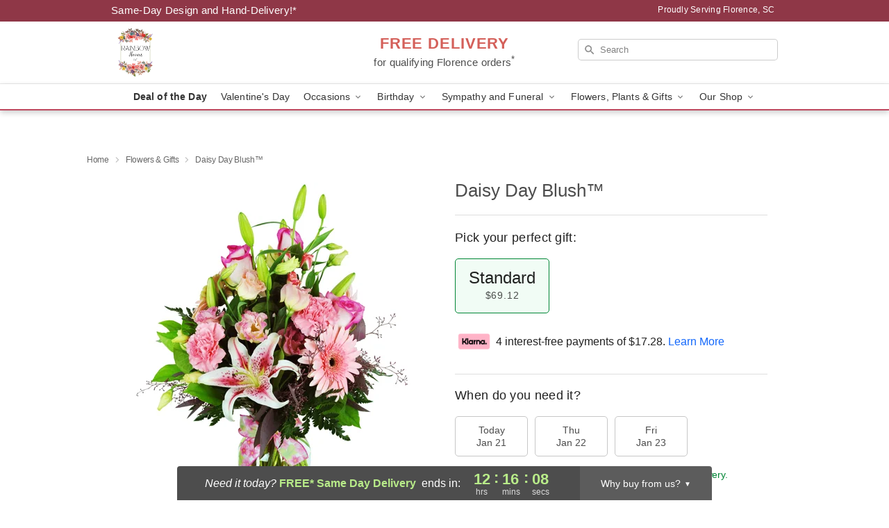

--- FILE ---
content_type: text/html; charset=UTF-8
request_url: https://www.florencerainbowflorist.com/storefronts/datesClosed?fcplus=0
body_size: 605
content:
{"no_delivery_dates":["2026-01-01","2026-01-03","2026-01-04","2026-01-10","2026-01-11","2026-01-17","2026-01-18","2026-01-24","2026-01-25","2026-01-31","2026-02-01","2026-02-07","2026-02-08","2026-02-14","2026-02-15","2026-02-21","2026-02-22","2026-02-28","2026-03-01","2026-03-07","2026-03-08","2026-03-14","2026-03-15","2026-03-21","2026-03-22","2026-03-28","2026-03-29","2026-04-04","2026-04-05","2026-04-11","2026-04-12","2026-04-18","2026-04-19","2026-04-25","2026-04-26"],"no_pickup_dates":["2026-01-01","2026-01-03","2026-01-04","2026-01-10","2026-01-11","2026-01-17","2026-01-18","2026-01-24","2026-01-25","2026-01-31","2026-02-01","2026-02-07","2026-02-08","2026-02-14","2026-02-15","2026-02-21","2026-02-22","2026-02-28","2026-03-01","2026-03-07","2026-03-08","2026-03-14","2026-03-15","2026-03-21","2026-03-22","2026-03-28","2026-03-29","2026-04-04","2026-04-05","2026-04-11","2026-04-12","2026-04-18","2026-04-19","2026-04-25","2026-04-26"],"delivery_cutoff_difference":{"y":0,"m":0,"d":0,"h":12,"i":16,"s":10,"f":0.286893,"weekday":0,"weekday_behavior":0,"first_last_day_of":0,"invert":1,"days":0,"special_type":0,"special_amount":0,"have_weekday_relative":0,"have_special_relative":0},"pickup_cutoff_difference":{"y":0,"m":0,"d":0,"h":13,"i":46,"s":10,"f":0.286893,"weekday":0,"weekday_behavior":0,"first_last_day_of":0,"invert":1,"days":0,"special_type":0,"special_amount":0,"have_weekday_relative":0,"have_special_relative":0},"pickup_cutoff":"4:30 PM EDT","delivery_cutoff":"3:00 PM EDT","delivery_today":true,"pickup_today":true,"pickup_disabled":false,"delivery_disabled":false,"delivery_cutoff_diff_next":{"y":0,"m":0,"d":1,"h":12,"i":16,"s":10,"f":0.282607,"weekday":0,"weekday_behavior":0,"first_last_day_of":0,"invert":1,"days":1,"special_type":0,"special_amount":0,"have_weekday_relative":0,"have_special_relative":0},"delivery_next_100hr":true}